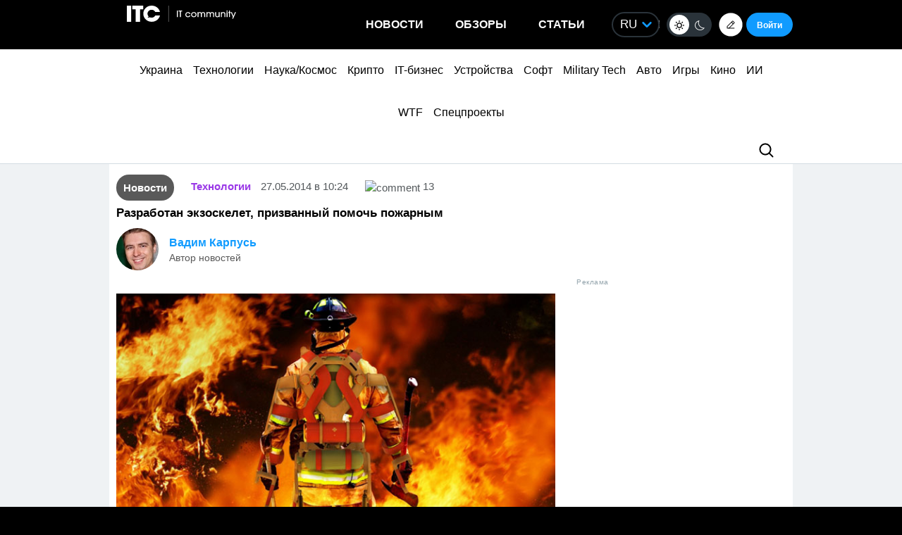

--- FILE ---
content_type: application/javascript; charset=UTF-8
request_url: https://itcua.disqus.com/count-data.js?1=158954%20https%3A%2F%2Fitc.ua%2F%3Fp%3D158954&1=4161496%20https%3A%2F%2Fitc.ua%2F%3Fp%3D4161496&1=4162063%20https%3A%2F%2Fitc.ua%2F%3Fp%3D4162063&1=4162553%20https%3A%2F%2Fitc.ua%2F%3Fp%3D4162553&1=4162686%20https%3A%2F%2Fitc.ua%2F%3Fp%3D4162686&1=4162714%20https%3A%2F%2Fitc.ua%2F%3Fp%3D4162714&2=https%3A%2F%2Fitc.ua%2Fua%2Fblogs%2Fchomu-grafika-v-igrah-bilshe-ne-vyrishuye-a-teraflopsy-prograyut%2F&2=https%3A%2F%2Fitc.ua%2Fua%2Fnovini%2Fdyuna-3-lyshyla-mesnykiv-bez-imax-vsi-ekrany-zabronovani-na-3-tyzhni-z-18-grudnya%2F&2=https%3A%2F%2Fitc.ua%2Fua%2Fnovini%2Fnovyj-vlasnyk-gog-zdyvovanyj-windows-tse-take-neyakisne-pz%2F&2=https%3A%2F%2Fitc.ua%2Fua%2Fnovini%2Fpershyj-poglyad-sofi-terner-v-obrazi-lary-kroft-dlya-serialu-rozkradachka-grobnyts%2F
body_size: 1055
content:
var DISQUSWIDGETS;

if (typeof DISQUSWIDGETS != 'undefined') {
    DISQUSWIDGETS.displayCount({"text":{"and":"\u0442\u0430","comments":{"zero":"0","multiple":"{num}","one":"1"}},"counts":[{"id":"4162063 https:\/\/itc.ua\/?p=4162063","comments":4},{"id":"158954 https:\/\/itc.ua\/?p=158954","comments":13},{"id":"4161496 https:\/\/itc.ua\/?p=4161496","comments":5},{"id":"4162714 https:\/\/itc.ua\/?p=4162714","comments":6},{"id":"4162686 https:\/\/itc.ua\/?p=4162686","comments":1},{"id":"4162553 https:\/\/itc.ua\/?p=4162553","comments":9},{"id":"https:\/\/itc.ua\/ua\/novini\/novyj-vlasnyk-gog-zdyvovanyj-windows-tse-take-neyakisne-pz\/","comments":104},{"id":"https:\/\/itc.ua\/ua\/novini\/dyuna-3-lyshyla-mesnykiv-bez-imax-vsi-ekrany-zabronovani-na-3-tyzhni-z-18-grudnya\/","comments":62},{"id":"https:\/\/itc.ua\/ua\/novini\/pershyj-poglyad-sofi-terner-v-obrazi-lary-kroft-dlya-serialu-rozkradachka-grobnyts\/","comments":57},{"id":"https:\/\/itc.ua\/ua\/blogs\/chomu-grafika-v-igrah-bilshe-ne-vyrishuye-a-teraflopsy-prograyut\/","comments":61}]});
}